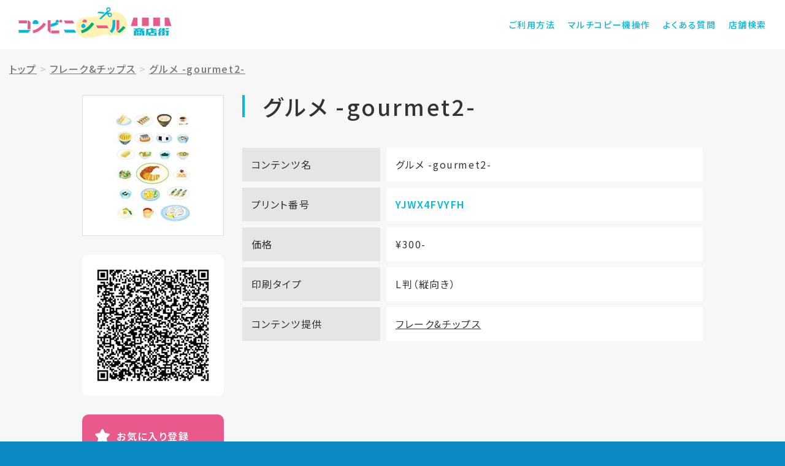

--- FILE ---
content_type: text/html; charset=UTF-8
request_url: https://shop.cvs-seal.net/detail?id=5f7d7bc7e99245755955723f
body_size: 4553
content:
<!DOCTYPE html>
<html lang="ja">
<head>
<!-- Global site tag (gtag.js) - Google Analytics -->
<script async src="https://www.googletagmanager.com/gtag/js?id=UA-172952045-2"></script>
<script>
window.dataLayer = window.dataLayer || [];
function gtag(){dataLayer.push(arguments);}
gtag('js', new Date());
gtag('config', 'UA-172952045-2');
</script>
<meta charset="utf-8">

<meta http-equiv="X-UA-Compatible" content="IE=edge">
<!-- <meta name="viewport" content="width=device-width, initial-scale=1"> -->
<meta name="viewport" content="width=device-width,initial-scale=1.0,minimum-scale=1.0">
<!-- <meta name="viewport" content="width=device-width,initial-scale=1.0,minimum-scale=1.0,maximum-scale=1.0,user-scalable=no"> -->
<meta name="description" content="コンビニシール商店街">
<meta name="keywords" content="コンビニ,シール"/>
<meta name="author" content="Busica Ltd.">
<meta name="format-detection" content="telephone=no">
<title>コンビニシール商店街</title>
<!-- Bootstrap core CSS -->
<link href="/static/biziseal/shotengai_site/assets/css/bootstrap.min.css" rel="stylesheet">
<!-- IE10 viewport hack for Surface/desktop Windows 8 bug -->
<link href="/static/biziseal/shotengai_site/assets/css/ie10-viewport-bug-workaround.css" rel="stylesheet">
<!-- block-grid -->
<link href="/static/biziseal/shotengai_site/assets/css/block-grid.css" rel="stylesheet" type="text/css">
<!-- Custom styles -->
<link href="/static/biziseal/shotengai_site/assets/css/style.css?id=202012211504" rel="stylesheet">
<!-- IE10 viewport hack for Surface/desktop Windows 8 bug -->
<script src="/static/biziseal/shotengai_site/assets/js/ie10-viewport-bug-workaround.js"></script>
<!-- HTML5 shim and Respond.js for IE8 support of HTML5 elements and media queries -->
<!--[if lt IE 9]>
<script src="/static/biziseal/shotengai_site/assets/js/html5shiv.min.js"></script>
<script src="/static/biziseal/shotengai_site/assets/js/respond.min.js"></script>
<![endif]-->
<!-- Favicons -->
<link rel="apple-touch-icon" sizes="180x180" href="/static/biziseal/shotengai_site/assets/img/favicon/apple-touch-icon.png">
<link rel="icon" type="image/png" sizes="32x32" href="/static/biziseal/shotengai_site/assets/img/favicon/favicon-32x32.png">
<link rel="icon" type="image/png" sizes="16x16" href="/static/biziseal/shotengai_site/assets/img/favicon/favicon-16x16.png">
<link rel="manifest" href="/static/biziseal/shotengai_site/assets/img/favicon/site.webmanifest">
<link rel="mask-icon" href="/static/biziseal/shotengai_site/assets/img/favicon/safari-pinned-tab.svg" color="#e85a8b">
<meta name="msapplication-TileColor" content="#da532c">
<meta name="theme-color" content="#ffffff">
<!-- Loader -->
<script src="/static/biziseal/shotengai_site/assets/js/pace.min.js"></script>
</head>
<body>
<!-- Header -->
<header>
<div class="hdCmn">
<div class="container">
<div class="hdCmn_inner">
<h1><a href="/">コンビニシール商店街</a></h1>
<div class="hdBtn" id="hdBtn"><div class="hum"><span></span><span></span><span></span></div></div>
<div class="hdMenu" id="hdMenu">
<nav>
<ul>
<li class="use"><a href="/content/howto_use.html">ご利用方法</a></li>
<li class="mfp"><a href="/content/mfp.html">マルチコピー機操作</a></li>
<li class="faq"><a href="/content/q_and_a.html">よくある質問</a></li>
<li class="shop"><a href="https://networkprint.ne.jp/search_store/map.html" target="_blank">店舗検索</a></li>
</ul>
</nav>
</div>
</div>
</div>
</div>
</header>
<!-- Main -->
<main>
<!-- Article -->
<article>
<div class="sticker_detail" style="padding-top: 0px;">

<div class="container">
<!--パンくず - ここから-->
<style>
.breadcrumb > li + li:before {content: ">";}
.breadcrumb {padding:20px 15px;background-color:transparent;line-height: normal;}
</style>
<div class="row" style="width:100%;">
<ol class="breadcrumb">
<li><a href="/"> <u>トップ</u></a></li>

<li><a href="/shop?id=5f7c002de992457559556b88"><u>フレーク&amp;チップス</u></a></li>

<li><a href="#"><u>グルメ -gourmet2-</u></a></li>
</ol>
</div>
<!--パンくず - ここまで-->
<div class="row">
<div class="col-lg-10 col-lg-offset-1 col-md-12 col-md-offset-0">
<div class="row">
<div class="col-md-9 col-md-push-3 col-sm-8 col-sm-push-4 col-xs-12">
<div class="sticker_detail_title">
<h1 id="seal_content_name">グルメ -gourmet2-</h1>
<p id="seal_content_description"></p>
</div>
<div class="sticker_detail_img forSP" onclick="showModal()">
<div class="inner">
<img class="imgGuard" src="/static/user_data/5f7c002de992457559556b86/thumbnail/thumbs_5f7d7bc7e99245755955723f.jpg?app_token=x8Hneh-x918thnel*e9ig" ;/>
</div>
</div>
<div class="sticker_detail_info">
<dl>
<dt>コンテンツ名</dt>
<dd id="seal_content_name2">グルメ -gourmet2-</dd>
</dl>

<dl>
<dt>プリント番号</dt>
<dd><span id="print_unique_id">YJWX4FVYFH</span></dd>
</dl>
<dl>
<dt>価格</dt>
<dd id="price">¥300-</dd>
</dl>
<dl>
<dt>印刷タイプ</dt>
<dd id="paper_size">L判（縦向き）</dd>
</dl>
<dl>
<dt>コンテンツ提供</dt>
<dd id="company_name"><a href="/shop?id=5f7c002de992457559556b88">フレーク&amp;チップス</a></dd>
</dl>


</div>
</div>
<div class="col-md-3 col-md-pull-9 col-sm-4 col-sm-pull-8 col-xs-12">
<div class="sticker_detail_img forPC" onclick="showModal()">
<div class="inner">
<img src="/static/user_data/5f7c002de992457559556b86/thumbnail/thumbs_5f7d7bc7e99245755955723f.jpg?app_token=x8Hneh-x918thnel*e9ig"/>
</div>
</div>
<div class="sticker_detail_fav">
<div class="fav_left">
<div class="qrcode">
<img src="/biziseal/api/gen_print_qr?pid=YJWX4FVYFH" />
</div>
</div>
<div class="fav_right">
<p class="btn_fav">
<a id="" onclick="addMyFavorite('YJWX4FVYFH');">お気に入り登録</a>
</p>
<!--
<div class="btn_sns">
<div class="sns_twitter">
<a href="https://twitter.com/share?ref_src=twsrc%5Etfw" class="twitter-share-button" data-size="large" data-text="【コンビニシール商店街】グルメ -gourmet2-（プリント番号: YJWX4FVYFH）- フレーク&amp;チップス" data-lang="ja" data-show-count="false">Tweet</a>
<script async src="https://platform.twitter.com/widgets.js" charset="utf-8"></script>
</div>
<div class="sns_line">
<div class="line-it-button" data-lang="ja" data-type="share-a" data-ver="3" data-url="https://shop.cvs-seal.net/detail?id=5f7d7bc7e99245755955723f" data-color="default" data-size="small" data-count="false" style="display: none;"></div>
<script src="https://d.line-scdn.net/r/web/social-plugin/js/thirdparty/loader.min.js" async="async" defer="defer"></script>
</div>
</div>
-->
<ul class="btn_sns">
<li>
<a href="https://twitter.com/share?url=https://shop.cvs-seal.net/detail?id=5f7d7bc7e99245755955723f&text=フレーク&amp;チップス-（プリント番号: YJWX4FVYFH）" rel="nofollow" target="_blank"><img src="/static/biziseal/shotengai_site/assets/img/btn_share_twitter.svg" alt="ツイート"></a>
</li>
<li>
<a class="btn-line" href="http://line.me/R/msg/text/?フレーク&amp;チップス-（プリント番号: YJWX4FVYFH） https://shop.cvs-seal.net/detail?id=5f7d7bc7e99245755955723f" target="_blank" rel="nofollow"><img src="/static/biziseal/shotengai_site/assets/img/btn_share_line.svg" alt="LINEで送る￥"></a>
</li>
</ul>
</div>
</div>
</div>
</div>
<nav class="sticker_detail_nav">
<div class="row">
<div class="col-sm-6">
<p><a href="/content/mfp.html">プリントアウト方法を知りたい</a></p>
</div>
<div class="col-sm-6">
<p><a href="https://networkprint.ne.jp/search_store/map.html" target="_blank">サービス提供店舗を知りたい</a></p>
</div>
</div>
</nav>
</div>
</div>
</div>

</div>
<section class="fav_sticker">
<div class="container">
<h1>お気に入りリスト</h1>
<div class="fav_sticker_list">

<h3 style="line-height: 2.0rem;font-size: 1.5rem;">お気に入りの登録はありません</h3>

</div>
</div>
</section>
</article>
</main>
<!-- Footer -->
<footer>
<div class="ftCmn">
<section class="ftCmn_shop">
<div class="container">
<h1>サービス提供店舗</h1>
<div class="row">
<div class="col-lg-8 col-lg-offset-2 col-md-10 col-md-offset-1">
<ul class="block-grid-md-1 block-grid-sm-1 block-grid-xs-1" onclick="location.href='https://networkprint.ne.jp/search_store/map.html';">
<li class="block-grid-item"><img src="/static/biziseal/shotengai_site/assets/img/logo_convini_lawson.svg" alt="ローソン"></li>
<li class="block-grid-item" style="margin-top: 45px;"><img src="/static/biziseal/shotengai_site/assets/img/logo_convini_familymart.svg" alt="ファミリーマート"></li>
</ul>
</div>
</div>
<p>※コンテンツプリントサービス対応マルチコピー機設置店でのみご利用可能です。<br/>※一部店舗では本サービスの利用ができません。</p>
</div>
</section>
<div class="ftCmn_menu">
<div class="container">
<nav>
<div class="ftCmn_menu_grv">
<ul>
<li><a href="">マルチコピー機操作</a></li>
<li><a href="https://networkprint.ne.jp/search_store/map.html" target="_blank">店舗検索</a></li>
<li><a href="/content/terms.html">ご利用規約</a></li>
<li><a href="/content/privacy.html">プライバシーポリシー</a></li>
<li><a href="https://www.busica.co.jp/" target="_blank">運営会社</a></li>
</ul>
</div>
<div class="ftCmn_menu_sns">
<ul>
<li><a href="https://www.facebook.com/bizicard/" target="_blank"><img src="/static/biziseal/shotengai_site/assets/img/icon_sns_fb.svg" alt="facebook"></a></li>
<li><a href="https://twitter.com/BiziCard" target="_blank"><img src="/static/biziseal/shotengai_site/assets/img/icon_sns_tw.svg" alt="twitter"></a></li>
<li><a href="https://www.instagram.com/bizicard/" target="_blank"><img src="/static/biziseal/shotengai_site/assets/img/icon_sns_insta.svg" alt="Instagram"></a></li>
</ul>
</div>
</nav>
</div>
</div>
<p class="copy">&copy;&ensp;2020 Busica Ltd. All Rights Reserved.</p>
</div>
</footer>
<!-- モーダル・ダイアログ -->
<div class="modal fade" id="contentmodal" tabindex="-1">
<div class="modal-dialog">
<div class="modal-content">
<div class="modal-header">
<button type="button" class="close" data-dismiss="modal"><span>×</span></button>
<h4 class="modal-title">グルメ -gourmet2-</h4>
</div>
<div class="modal-body">
<img class="imgGuard" src="https://www.bizicard.net/biziseal/api/sp/image?id=5f7d7bc7e99245755955723f&amp;stype=seal&amp;type=SHEET___&amp;at=x8Hneh-x918thnel*e9ig">
</div>
<div class="modal-footer">
<button type="button" class="btn btn-default" data-dismiss="modal">閉じる</button>
</div>
</div>
</div>
</div>
<!-- jquery -->
<script src="/static/biziseal/shotengai_site/assets/js/jquery-3.3.1.min.js"></script>
<script src="/static/biziseal/shotengai_site/assets/js/bootstrap.min.js"></script>
<!-- LazyLoad -->
<script src="/static/biziseal/shotengai_site/assets/js/jquery.lazyload.min.js"></script>
<script src="/static/biziseal/shotengai_site/assets/js/swiper.min.js"></script>
<!-- Settings -->
<script src="/static/biziseal/shotengai_site/assets/js/settings.js"></script>
</body>
<script type="text/javascript">
/*
* 画像保存禁止
* @return none
*/
function imgGuard(name){
//PCの右クリックによる画像保存禁止処理
$(name).on('contextmenu',function(e){
return false;
});
$(name).on('mousedown mouseup',function(e){
return false;
});
//スマホ長押しによる画像保存禁止処理
$(name).css({
'pointer-events':'none',//iphone対応するための記述
'-webkit-touch-callout':'none',
'-webkit-user-select':'none',
'-moz-touch-callout':'none',
'-moz-user-select':'none',
'touch-callout':'none',
'user-select':'none'
});
}
//DOMがよみこまれた段階で実装
$(function(){
imgGuard('.imgGuard');
});
function addMyFavorite(print_unique_id){
var json = '{"print_unique_id":"'+print_unique_id+'"}';
$.ajax({
type:"POST",
dataType:"JSON",
data:json,
url:"/biziseal/api/shotengai/add_my_favorite"
}).done(function(response){
if(response.status=='ok'){
alert('お気に入りリストに追加しました。');
location.reload();
}else if(response.status=='already_exist'){
alert('すでにお気に入りに登録されています。');
return false;
}else if(response.status=='over_limit'){
alert('お気に入りには100件まで登録可能です。');
return false;
}
}).fail(function(response){
});
}
function deleteFav(print_unique_id){
var json = '{"print_unique_id":"'+print_unique_id+'"}';
$.ajax({
type:"POST",
dataType:"JSON",
data:json,
url:"/biziseal/api/shotengai/delete_my_favorite"
}).done(function(response){
if(response.status=='ok'){
alert('お気に入りリストから削除しました。');
location.reload();
}
}).fail(function(response){
});
}
function showModal(){
console.log('showModal');
$('#contentmodal').modal('show');
}
</script>
</html>
